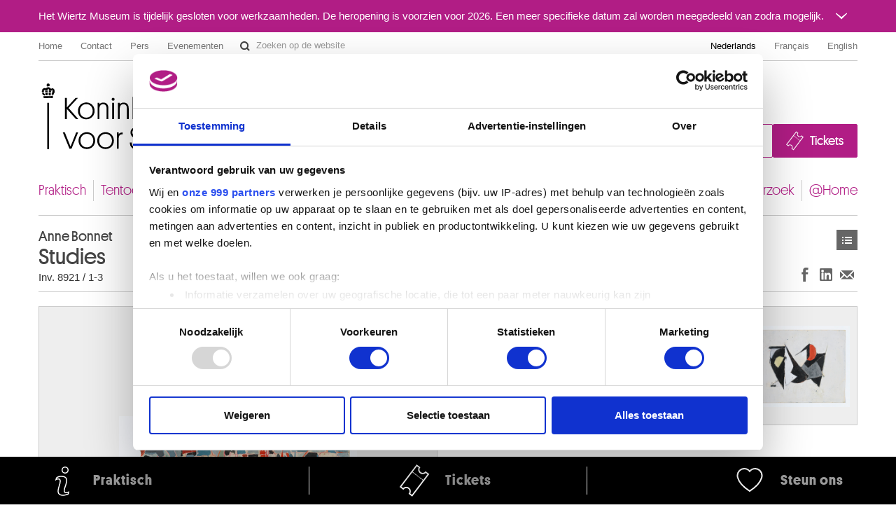

--- FILE ---
content_type: text/html; charset=UTF-8
request_url: https://fine-arts-museum.be/nl/de-collectie/anne-bonnet-studies
body_size: 52921
content:
<!DOCTYPE html>
<html lang="nl">

    <head>
    <meta charset="utf-8">
    <title>Kunstwerk « Studies » – Koninklijke Musea voor Schone Kunsten van België</title>

    <!-- Google Consent Mode -->
    <script data-cookieconsent="ignore">
      window.dataLayer = window.dataLayer || [];
      function gtag() {
        dataLayer.push(arguments)
      }
      gtag("consent", "default", {
        ad_personalization: "denied",
        ad_storage: "denied",
        ad_user_data: "denied",
        analytics_storage: "denied",
        functionality_storage: "denied",
        personalization_storage: "denied",
        security_storage: "granted",
        wait_for_update: 500
      });
      gtag("set", "ads_data_redaction", false);
      gtag("set", "url_passthrough", false);
    </script>
    <!-- End Google Consent Mode-->

    <!-- Google Tag Manager -->
    <script data-cookieconsent="ignore">(function(w,d,s,l,i){w[l]=w[l]||[];w[l].push({'gtm.start':
    new Date().getTime(),event:'gtm.js'});var f=d.getElementsByTagName(s)[0],
    j=d.createElement(s),dl=l!='dataLayer'?'&l='+l:'';j.async=true;j.src=
    'https://www.googletagmanager.com/gtm.js?id='+i+dl;f.parentNode.insertBefore(j,f);
    })(window,document,'script','dataLayer','GTM-P2RWSPPZ');</script>
    <!-- End Google Tag Manager -->

    <!-- CookieBot -->
    <script
        id="Cookiebot"
        data-culture="nl"
        src="https://consent.cookiebot.com/uc.js"
        data-cbid="48132e83-ced3-4a95-8ac0-c47fe32bebc2"
        data-blockingmode="auto"
        data-framework="TCFv2.2"
        type="text/javascript"
    ></script>
    <!-- End CookieBot -->

            <meta name="viewport" content="width=device-width, minimum-scale=1.0, maximum-scale=1.0, user-scalable=no">
    
    <link rel="apple-touch-icon" sizes="180x180" href="/apple-touch-icon.png">
    <link rel="icon" type="image/png" sizes="32x32" href="/favicon-32x32.png">
    <link rel="icon" type="image/png" sizes="16x16" href="/favicon-16x16.png">
    <link rel="manifest" href="/site.webmanifest">
    <link rel="mask-icon" href="/safari-pinned-tab.svg" color="#888888">
    <meta name="msapplication-TileColor" content="#ffffff">
    <meta name="theme-color" content="#ffffff">

	<link type="text/css" rel="stylesheet" href="https://fine-arts-museum.be/assets/css/fancybox/jquery.fancybox.css?1437662702" />
	<link type="text/css" rel="stylesheet" href="https://fine-arts-museum.be/assets/css/leaflet/leaflet.css?1613399054" />
	<link type="text/css" rel="stylesheet" href="https://fine-arts-museum.be/assets/css/bootstrap-datepicker.css?1437662702" />
	<link type="text/css" rel="stylesheet" href="https://fine-arts-museum.be/assets/css/public/bootstrap.min.css?1639644218" />
	<link type="text/css" rel="stylesheet" href="https://fine-arts-museum.be/assets/css/public/bootstrap-responsive.min.css?1639644219" />
	<link type="text/css" rel="stylesheet" href="https://fine-arts-museum.be/assets/css/public/jquery.bootstrapSlide.css?1497002211" />
	<link type="text/css" rel="stylesheet" href="https://fine-arts-museum.be/assets/css/public/font-platform.css?1497002211" />
	<link type="text/css" rel="stylesheet" href="https://fine-arts-museum.be/assets/css/public/base.css?1710407987" />
	<link type="text/css" rel="stylesheet" href="https://fine-arts-museum.be/assets/css/public/public.css?1710407990" />
	<link media="print" type="text/css" rel="stylesheet" href="https://fine-arts-museum.be/assets/css/public/print.css?1497002212" />
	<script type="text/javascript" src="https://fine-arts-museum.be/assets/js/jquery-1.9.1.min.js?1407492446"></script>
	<script type="text/javascript" src="https://fine-arts-museum.be/assets/js/jquery-migrate-1.1.1.min.js?1478515836"></script>
	<script type="text/javascript" src="https://fine-arts-museum.be/assets/js/leaflet/leaflet.js?1613399073"></script>
	<script type="text/javascript" src="https://fine-arts-museum.be/assets/js/public/translations.js?1701094760"></script>
	<script type="text/javascript" src="https://fine-arts-museum.be/assets/js/fancybox/jquery.fancybox.accessible.js?1407492450"></script>
	<script type="text/javascript" src="https://fine-arts-museum.be/assets/js/public/bootstrap.min.js?1701094759"></script>
	<script type="text/javascript" src="https://fine-arts-museum.be/assets/js/public/bootstrap-tooltips.min.js?1701094794"></script>
	<script type="text/javascript" src="https://fine-arts-museum.be/assets/js/public/jquery.bootstrapSlide.js?1701094765"></script>
	<script type="text/javascript" src="https://fine-arts-museum.be/assets/js/public/jquery.shuffle.js?1701094765"></script>
	<script type="text/javascript" src="https://fine-arts-museum.be/assets/js/galleria/galleria-1.2.9.accessible.js?1407492445"></script>
	<script type="text/javascript" src="https://fine-arts-museum.be/assets/js/public/public.js?1710408035"></script>
    <link href="/feeds/nl/events" type="application/atom+xml" rel="alternate" title="Agenda" />
    <link href="/feeds/nl/exhibitions" type="application/atom+xml" rel="alternate" title="" />
    <link href="/feeds/nl/news" type="application/atom+xml" rel="alternate" title="" />
    <link href="/feeds/nl/publications" type="application/atom+xml" rel="alternate" title="" />

</head>

    <body class="default nl body-vubisartworks">

        <!-- Google Tag Manager (noscript) -->
        <noscript><iframe src="https://www.googletagmanager.com/ns.html?id=GTM-P2RWSPPZ"
        height="0" width="0" style="display:none;visibility:hidden"></iframe></noscript>
        <!-- End Google Tag Manager (noscript) -->

        
        <div class="go-to-content-container" id="go-to-content-container">
            <a href="#content-main" id="go-to-content-link" class="go-to-content-link">Naar inhoud</a>
        </div>

        <div id="container-main" class="container-main">

                <style>
        #alert-regular { background-color: #b11d85; color: #ffffff;}
        #alert-regular a { color: #ffffff }
    </style>
    <div class="alert-regular" id="alert-regular">
        <div class="alert-regular-container container">
            <div class="alert-regular-header">
                <div class="alert-regular-title">Het Wiertz Museum is tijdelijk gesloten voor werkzaamheden. De heropening is voorzien voor 2026. Een meer specifieke datum zal worden meegedeeld van zodra mogelijk.</div>
                                <button class="alert-regular-toggle btn btn-primary" type="button" data-toggle="collapse" data-target="#alert-regular-body">
                    <img src="/assets/img/alert-toggle.svg" alt="Het bericht openen of sluiten">
                </button>
                            </div>
                        <div class="alert-regular-body collapse" id="alert-regular-body">
                <div class="alert-regular-body-content">
                    <p> </p>
<p> </p>                </div>
            </div>
                    </div>
    </div>

            <div class="container">

                <nav id="topmenu" class="topmenu">

    <ul class="menu menu-root_header nav pull-left list-main unstyled nested" id="menu-root_header">
	<li id="item_68" class=""><a class="title" href="https://www.fine-arts-museum.be/nl">Home</a></li>
	<li id="item_1" class=""><a class="title" href="https://fine-arts-museum.be/nl/contact">Contact</a></li>
	<li id="item_3" class=""><a class="title" href="https://fine-arts-museum.be/nl/pers">Pers</a></li>
	<li id="item_418" class=""><a class="title" href="https://fine-arts-museum.be/nl/uw-bezoek/in-de-Musea/verhuur-van-museumzalen">Evenementen</a></li>
</ul>

    <form action="/nl/search" method="get" class="form-inline form-website-search">
    <div class="input-append">
        <input type="text" title="Zoeken op de website" placeholder="Zoeken op de website" name="words" value="" class="span2 search-query" />
        <button type="submit" class="btn btn-search">Zoeken op de website</button>
    </div>
</form>

    <ul class="nav pull-right menu-languages clearfix" id="menu-languages">
		<li class="active"><a data-short="nl" data-long="Nederlands" lang="nl" href="/nl/de-collectie/anne-bonnet-studies">Nederlands</a></li>
		<li><a data-short="fr" data-long="Français" lang="fr" href="/fr/la-collection/anne-bonnet-etudes">Français</a></li>
		<li><a data-short="en" data-long="English" lang="en" href="/en/the-collection">English</a></li>
	</ul>

</nav>

                <div id="header-main" class="header-main">

    <h1 class="header-title"><a href="https://www.fine-arts-museum.be/nl">Koninklijke Musea voor Schone Kunsten van België</a></h1>

    <div class="header-buttons" id="header-buttons">
        <ul class="menu menu-root_ctabuttons  list-main unstyled nested" id="menu-root_ctabuttons">
	<li id="item_432" class="btn-donate-container"><a class="title" href="https://fine-arts-museum.be/nl/de-instelling/steun-ons">Join & Donate</a></li>
	<li id="item_431" class="btn-tickets-container"><a target="_blank" class="title" href="https://fineartsmuseum.recreatex.be/?language=nl">Tickets</a></li>
</ul>
            </div>

</div>

<nav class="nav-mainnav" id="navmain">
    <ul class="menu menu-root_main  list-main unstyled nav nav-pills nav-mainmenu nested" id="menu-root_main">
	<li id="item_20" class=""><a class="title" href="https://fine-arts-museum.be/nl/uw-bezoek">Praktisch</a></li>
	<li id="item_21" class=""><a class="title" href="https://fine-arts-museum.be/nl/tentoonstellingen">Tentoonstellingen & presentaties</a></li>
	<li id="item_22" class=""><a class="title" href="https://fine-arts-museum.be/nl/agenda">Agenda</a></li>
	<li id="item_23" class="active"><a class="title" href="https://fine-arts-museum.be/nl/de-collectie">Collecties</a></li>
	<li id="item_31" class=""><a class="title" href="https://fine-arts-museum.be/nl/de-musea">Musea</a></li>
	<li id="item_24" class=""><a class="title" href="https://fine-arts-museum.be/nl/de-instelling">Instelling</a></li>
	<li id="item_25" class=""><a class="title" href="https://fine-arts-museum.be/nl/educatie">Educatie</a></li>
	<li id="item_26" class=""><a class="title" href="https://fine-arts-museum.be/nl/onderzoek">Onderzoek</a></li>
	<li id="item_417" class=""><a class="title" href="https://fine-arts-museum.be/nl/museum-home">@Home</a></li>
</ul>
</nav>

                <div id="content-main" class="row" role="main">
                                         <div class="article span12">
                        <div class="header">
    <div class="row">
        <div class="span8">
            <h2>
                <span class="author">
                    Anne Bonnet                </span>
                Studies            </h2>
            <p class="inv">
                                Inv. 8921 / 1-3                    </p>
        </div>
        <div class="span4">
            <div class="nav pull-right">
                <div class="btn-toolbar">
    <div class="btn-group">
        <a class="btn btn-list" href="https://fine-arts-museum.be/nl/de-collectie?page=1">Kunstwerken</a>    
    </div>
</div>
            </div>
        </div>
        <div class="pull-right"><br />
            <div class="networks">
    <div class="btn-toolbar pull-right">
        <div class="btn-group">
            <ul class="unstyled social-share">
                <li>
                    <a class="btn btn-facebook facebook-like" title="Delen op Facebook (Nieuw venster)" href="http://www.facebook.com/sharer.php?u=https://fine-arts-museum.be/nl/de-collectie/anne-bonnet-studies" target="_blank" rel="noopener noreferrer">
                        Delen op Facebook
                    </a>
                </li>
                <li>
                    <a class="btn btn-linkedin linkedin-share" title="Delen op LinkedIn (Nieuw venster)" href="https://www.linkedin.com/sharing/share-offsite/?url=https://fine-arts-museum.be/nl/de-collectie/anne-bonnet-studies" target="_blank" rel="noopener noreferrer">
                        Delen op LinkedIn
                    </a>
                </li>
                <li>
                    <a class="btn btn-email email-share" title="Delen via e-mail (Nieuw venster)" href="mailto:?body=https://fine-arts-museum.be/nl/de-collectie/anne-bonnet-studies" target="_blank" rel="noopener noreferrer">
                        Delen via e-mail
                    </a>
                </li>
            </ul>
        </div>
    </div>
</div>
        </div>
    </div>
</div>
<div class="content">
    <div class="row">
            <div class="span6 selected">
                <div class="artwork">
                                <div class="image"><img src="/uploads/vubisartworks/images/bonnet-8921-1dig-l.jpg" alt="Anne Bonnet : Studies" /></div>
                                <div class="text">
                                                                            <p class="copyright">Koninklijke Musea voor Schone Kunsten van België, Brussel / foto : J. Geleyns - Art Photography</p>
                                                                    </div>
                </div>
            </div>
                                <div class="span6 h-slide-no-title" data-items-to-slide="3">
                <ul class="row artworks selectable">
                                            <li class="span2 active">
                            <div class="artwork">
                                <div class="image">
                                    <img src="/uploads/vubisartworks/images/bonnet-8921-1dig-l.jpg" alt="Anne Bonnet : Studies" />
                                </div>
                                <div class="text">
                                                                            <p class="copyright">Koninklijke Musea voor Schone Kunsten van België, Brussel / foto : J. Geleyns - Art Photography</p>
                                                                    </div>
                            </div>
                        </li>
                                                                    <li class="span2">
                            <div class="artwork">
                                <div class="image">
                                    <img src="/uploads/vubisartworks/images/bonnet-8921-2dig-l.jpg" alt="Anne Bonnet : Studies" />
                                </div>
                                <div class="text">
                                                                            <p class="copyright">Koninklijke Musea voor Schone Kunsten van België, Brussel / foto : J. Geleyns - Art Photography</p>
                                                                    </div>
                            </div>
                        </li>
                                                                    <li class="span2">
                            <div class="artwork">
                                <div class="image">
                                    <img src="/uploads/vubisartworks/images/bonnet-8921-3dig-l.jpg" alt="Anne Bonnet : Studies" />
                                </div>
                                <div class="text">
                                                                            <p class="copyright">Koninklijke Musea voor Schone Kunsten van België, Brussel / foto : J. Geleyns - Art Photography</p>
                                                                    </div>
                            </div>
                        </li>
                                                            </ul>
                <div class="navigation"></div>
            </div>
                <div class="span6">

            <div class="artwork-description">

                <h3>Beschrijving</h3>

                <ul class="unstyled">
                                            <li>Gouache en Oost-Indische inkt op papier</li>
                                                                                    <li>Afmetingen: 220 x 290 ; 180 x 202 ; 134 x 173 mm</li>
                                                                <li>Herkomst: Geschonken door de Heer Louis Bonnet, Brussel, 1963</li>
                                                                <li>&copy; Anne Bonnet c/o SABAM, Belgium</li>
                                    </ul>

            </div>

                    <div class="artists">
                <h3>Kunstenaar(s)</h3>
                                                <a href="/nl/de-collectie/artist/bonnet-anne">
                        Anne BONNET                                                <br />
                        <span class="muted">
                            Brussel 1908 - 1960                        </span>
                    </a>
                
                        </div>
        
        </div>
    </div>
</div>

<div class="related">
    <div class="header">
        <div class="row">
            <div class="span9">
                <h3>Werken van dezelfde kunstenaar</h3>
            </div>
            <div class="span3">
                <div class="nav pull-right">
                    <!-- <a class="btn" href="/nl/de-collectie/">**See the whole collection</a>  -->
                </div>
            </div>
        </div>
    </div>

    <div class="content">

                <div id="artworksGallery" class="artworks vubisartworks no-bullet row thumbnails galleria-viewer">
                    <h4 class="span12">
                        <a href="/nl/de-collectie/artist/bonnet-anne">
                            Anne BONNET                        </a>
                    </h4>
                    <ul class="artworks vubisartworks unstyled row thumbnails">
                        <li class="span2">
                            <a href="/nl/de-collectie/anne-bonnet-architectuurstudie?artist=bonnet-anne" class="artwork">
                                <div class="image">
                                                                            <img src="/uploads/vubisartworks/images/bonnet-8394dig-l_small@2x.jpg" alt="" data-alt="Architectuurstudie" title="Koninklijke Musea voor Schone Kunsten van België, Brussel / foto : J. Geleyns - Art Photography" />
                                                                    </div>
                                <div class="text">
                                    <p>
                                        <strong>
                                        Architectuurstudie                                        </strong><br />
                                        Anne Bonnet                                    </p>
                                </div>
                            </a>
                        </li>
                        <li class="span2">
                            <a href="/nl/de-collectie/anne-bonnet-architectuurstudie-1?artist=bonnet-anne" class="artwork">
                                <div class="image">
                                                                            <img src="/uploads/vubisartworks/images/bonnet-8396dig-l_small@2x.jpg" alt="" data-alt="Architectuurstudie" title="Koninklijke Musea voor Schone Kunsten van België, Brussel / foto : J. Geleyns - Art Photography" />
                                                                    </div>
                                <div class="text">
                                    <p>
                                        <strong>
                                        Architectuurstudie                                        </strong><br />
                                        Anne Bonnet                                    </p>
                                </div>
                            </a>
                        </li>
                        <li class="span2">
                            <a href="/nl/de-collectie/anne-bonnet-de-gouden-stad?artist=bonnet-anne" class="artwork">
                                <div class="image">
                                                                            <img src="/uploads/vubisartworks/images/bonnet-6765dig-l_small@2x.jpg" alt="" data-alt="De gouden stad" title="Koninklijke Musea voor Schone Kunsten van België, Brussel / foto : J. Geleyns - Art Photography" />
                                                                    </div>
                                <div class="text">
                                    <p>
                                        <strong>
                                        De gouden stad                                        </strong><br />
                                        Anne Bonnet                                    </p>
                                </div>
                            </a>
                        </li>
                        <li class="span2">
                            <a href="/nl/de-collectie/anne-bonnet-de-gouden-stad-40?artist=bonnet-anne" class="artwork">
                                <div class="image">
                                                                            <img src="/uploads/vubisartworks/images/bonnet-8390dig-l_small@2x.jpg" alt="" data-alt="De gouden stad" title="Koninklijke Musea voor Schone Kunsten van België, Brussel / foto : J. Geleyns - Art Photography" />
                                                                    </div>
                                <div class="text">
                                    <p>
                                        <strong>
                                        De gouden stad                                        </strong><br />
                                        Anne Bonnet                                    </p>
                                </div>
                            </a>
                        </li>
                        <li class="span2">
                            <a href="/nl/de-collectie/anne-bonnet-de-gouden-stad-41?artist=bonnet-anne" class="artwork">
                                <div class="image">
                                                                            <img src="/uploads/vubisartworks/images/bonnet-8391dig-l_small@2x.jpg" alt="" data-alt="De gouden stad" title="Koninklijke Musea voor Schone Kunsten van België, Brussel / foto : J. Geleyns - Art Photography" />
                                                                    </div>
                                <div class="text">
                                    <p>
                                        <strong>
                                        De gouden stad                                        </strong><br />
                                        Anne Bonnet                                    </p>
                                </div>
                            </a>
                        </li>
                        <li class="span2">
                            <a href="/nl/de-collectie/anne-bonnet-de-gouden-stad-42?artist=bonnet-anne" class="artwork">
                                <div class="image">
                                                                            <img src="/uploads/vubisartworks/images/bonnet-9196dig-l_small@2x.jpg" alt="" data-alt="De gouden stad" title="Koninklijke Musea voor Schone Kunsten van België, Brussel / foto : J. Geleyns - Art Photography" />
                                                                    </div>
                                <div class="text">
                                    <p>
                                        <strong>
                                        De gouden stad                                        </strong><br />
                                        Anne Bonnet                                    </p>
                                </div>
                            </a>
                        </li>
                        <li class="span2">
                            <a href="/nl/de-collectie/anne-bonnet-de-oosterse-wijding?artist=bonnet-anne" class="artwork">
                                <div class="image">
                                                                            <img src="/uploads/vubisartworks/images/bonnet-7050dig-l_small@2x.jpg" alt="" data-alt="De oosterse wijding" title="Koninklijke Musea voor Schone Kunsten van België, Brussel / foto : J. Geleyns - Art Photography" />
                                                                    </div>
                                <div class="text">
                                    <p>
                                        <strong>
                                        De oosterse wijding                                        </strong><br />
                                        Anne Bonnet                                    </p>
                                </div>
                            </a>
                        </li>
                        <li class="span2">
                            <a href="/nl/de-collectie/jonge-belgische-schilderkunst-gezamenlijk-werk?artist=bonnet-anne" class="artwork">
                                <div class="image">
                                                                            <img src="/uploads/vubisartworks/images/jongebelgischeschilderkunst-9005dig-l_small@2x.jpg" alt="" data-alt="Gezamenlijk werk" title="Koninklijke Musea voor Schone Kunsten van België, Brussel / foto : J. Geleyns - Art Photography" />
                                                                    </div>
                                <div class="text">
                                    <p>
                                        <strong>
                                        Gezamenlijk werk                                        </strong><br />
                                        Jonge Belgische Schilderkunst                                    </p>
                                </div>
                            </a>
                        </li>
                        <li class="span2">
                            <a href="/nl/de-collectie/anne-bonnet-landschap?artist=bonnet-anne" class="artwork">
                                <div class="image">
                                                                            <img src="/uploads/vubisartworks/images/bonnet-8424dig-l_small@2x.jpg" alt="" data-alt="Landschap" title="Koninklijke Musea voor Schone Kunsten van België, Brussel / foto : J. Geleyns - Art Photography" />
                                                                    </div>
                                <div class="text">
                                    <p>
                                        <strong>
                                        Landschap                                        </strong><br />
                                        Anne Bonnet                                    </p>
                                </div>
                            </a>
                        </li>
                        <li class="span2">
                            <a href="/nl/de-collectie/anne-bonnet-meisje-met-spiegel?artist=bonnet-anne" class="artwork">
                                <div class="image">
                                                                            <img src="/uploads/vubisartworks/images/bonnet-8393dig-l_small@2x.jpg" alt="" data-alt="Meisje met spiegel" title="Koninklijke Musea voor Schone Kunsten van België, Brussel / foto : J. Geleyns - Art Photography" />
                                                                    </div>
                                <div class="text">
                                    <p>
                                        <strong>
                                        Meisje met spiegel                                        </strong><br />
                                        Anne Bonnet                                    </p>
                                </div>
                            </a>
                        </li>
                        <li class="span2">
                            <a href="/nl/de-collectie/anne-bonnet-moderne-compositie?artist=bonnet-anne" class="artwork">
                                <div class="image">
                                                                            <img src="/uploads/vubisartworks/images/bonnet-8243zw-l_small@2x.jpg" alt="" data-alt="Moderne compositie" title="Koninklijke Musea voor Schone Kunsten van België, Brussel / foto : KIK, Brussel" />
                                                                    </div>
                                <div class="text">
                                    <p>
                                        <strong>
                                        Moderne compositie                                        </strong><br />
                                        Anne Bonnet                                    </p>
                                </div>
                            </a>
                        </li>
                        <li class="span2">
                            <a href="/nl/de-collectie/anne-bonnet-portret-van-de-kunstenaar?artist=bonnet-anne" class="artwork">
                                <div class="image">
                                                                            <img src="/uploads/vubisartworks/images/bonnet-7490dig-l_small@2x.jpg" alt="" data-alt="Portret van de kunstenaar" title="Koninklijke Musea voor Schone Kunsten van België, Brussel / foto : J. Geleyns - Art Photography" />
                                                                    </div>
                                <div class="text">
                                    <p>
                                        <strong>
                                        Portret van de kunstenaar                                        </strong><br />
                                        Anne Bonnet                                    </p>
                                </div>
                            </a>
                        </li>
                        <li class="span2">
                            <a href="/nl/de-collectie/anne-bonnet-reisherinneringen-uit-portugal?artist=bonnet-anne" class="artwork">
                                <div class="image">
                                                                            <img src="/uploads/vubisartworks/images/bonnet-8392dig-l_small@2x.jpg" alt="" data-alt="Reisherinneringen uit Portugal" title="Koninklijke Musea voor Schone Kunsten van België, Brussel / foto : J. Sanyove (KIK)" />
                                                                    </div>
                                <div class="text">
                                    <p>
                                        <strong>
                                        Reisherinneringen uit Portugal                                        </strong><br />
                                        Anne Bonnet                                    </p>
                                </div>
                            </a>
                        </li>
                        <li class="span2">
                            <a href="/nl/de-collectie/anne-bonnet-schetsboek?artist=bonnet-anne" class="artwork">
                                <div class="image">
                                                                            <img src="/uploads/vubisartworks/images/bonnet-8925-2dig-l_small@2x.jpg" alt="" data-alt="Schetsboek" title="Koninklijke Musea voor Schone Kunsten van België, Brussel / foto : J. Geleyns - Art Photography" />
                                                                    </div>
                                <div class="text">
                                    <p>
                                        <strong>
                                        Schetsboek                                        </strong><br />
                                        Anne Bonnet                                    </p>
                                </div>
                            </a>
                        </li>
                        <li class="span2">
                            <a href="/nl/de-collectie/anne-bonnet-schetsboek-1?artist=bonnet-anne" class="artwork">
                                <div class="image">
                                                                            <img src="/uploads/vubisartworks/images/bonnet-8926-0-l_small@2x.jpg" alt="" data-alt="Schetsboek" title="Koninklijke Musea voor Schone Kunsten van België, Brussel / foto : J. Geleyns - Art Photography" />
                                                                    </div>
                                <div class="text">
                                    <p>
                                        <strong>
                                        Schetsboek                                        </strong><br />
                                        Anne Bonnet                                    </p>
                                </div>
                            </a>
                        </li>
                        <li class="span2">
                            <a href="/nl/de-collectie/anne-bonnet-schetsen?artist=bonnet-anne" class="artwork">
                                <div class="image">
                                                                            <img src="/uploads/vubisartworks/images/bonnet-8919-1dig-l_small@2x.jpg" alt="" data-alt="Schetsen" title="Koninklijke Musea voor Schone Kunsten van België, Brussel / foto : J. Geleyns - Art Photography" />
                                                                    </div>
                                <div class="text">
                                    <p>
                                        <strong>
                                        Schetsen                                        </strong><br />
                                        Anne Bonnet                                    </p>
                                </div>
                            </a>
                        </li>
                        <li class="span2">
                            <a href="/nl/de-collectie/anne-bonnet-schetsen-1?artist=bonnet-anne" class="artwork">
                                <div class="image">
                                                                            <img src="/uploads/vubisartworks/images/bonnet-8920-1dig-l_small@2x.jpg" alt="" data-alt="Schetsen" title="Koninklijke Musea voor Schone Kunsten van België, Brussel / foto : J. Geleyns - Art Photography" />
                                                                    </div>
                                <div class="text">
                                    <p>
                                        <strong>
                                        Schetsen                                        </strong><br />
                                        Anne Bonnet                                    </p>
                                </div>
                            </a>
                        </li>
                        <li class="span2">
                            <a href="/nl/de-collectie/anne-bonnet-studie-voor-een-decoratieve-compositie?artist=bonnet-anne" class="artwork">
                                <div class="image">
                                                                            <img src="/uploads/vubisartworks/images/bonnet-8923-1dig-l_small@2x.jpg" alt="" data-alt="Studie voor een decoratieve compositie" title="Koninklijke Musea voor Schone Kunsten van België, Brussel / foto : J. Geleyns - Art Photography" />
                                                                    </div>
                                <div class="text">
                                    <p>
                                        <strong>
                                        Studie voor een decoratieve compositie                                        </strong><br />
                                        Anne Bonnet                                    </p>
                                </div>
                            </a>
                        </li>
                        <li class="span2">
                            <a href="/nl/de-collectie/anne-bonnet-studies?artist=bonnet-anne" class="artwork">
                                <div class="image">
                                                                            <img src="/uploads/vubisartworks/images/bonnet-8921-1dig-l_small@2x.jpg" alt="" data-alt="Studies" title="Koninklijke Musea voor Schone Kunsten van België, Brussel / foto : J. Geleyns - Art Photography" />
                                                                    </div>
                                <div class="text">
                                    <p>
                                        <strong>
                                        Studies                                        </strong><br />
                                        Anne Bonnet                                    </p>
                                </div>
                            </a>
                        </li>
                        <li class="span2">
                            <a href="/nl/de-collectie/anne-bonnet-studies-27?artist=bonnet-anne" class="artwork">
                                <div class="image">
                                                                            <img src="/uploads/vubisartworks/images/bonnet-8922-1dig-l_small@2x.jpg" alt="" data-alt="Studies" title="Koninklijke Musea voor Schone Kunsten van België, Brussel / foto : J. Geleyns - Art Photography" />
                                                                    </div>
                                <div class="text">
                                    <p>
                                        <strong>
                                        Studies                                        </strong><br />
                                        Anne Bonnet                                    </p>
                                </div>
                            </a>
                        </li>
                        <li class="span2">
                            <a href="/nl/de-collectie/anne-bonnet-studies-28?artist=bonnet-anne" class="artwork">
                                <div class="image">
                                                                            <img src="/uploads/vubisartworks/images/bonnet-8924-1dig-l_small@2x.jpg" alt="" data-alt="Studies" title="Koninklijke Musea voor Schone Kunsten van België, Brussel / foto : J. Geleyns - Art Photography" />
                                                                    </div>
                                <div class="text">
                                    <p>
                                        <strong>
                                        Studies                                        </strong><br />
                                        Anne Bonnet                                    </p>
                                </div>
                            </a>
                        </li>
                        <li class="span2">
                            <a href="/nl/de-collectie/anne-bonnet-witte-stad?artist=bonnet-anne" class="artwork">
                                <div class="image">
                                                                            <img src="/uploads/vubisartworks/images/bonnet-6581dig-l_small@2x.jpg" alt="" data-alt="Witte stad" title="Koninklijke Musea voor Schone Kunsten van België, Brussel / foto : J. Geleyns - Art Photography" />
                                                                    </div>
                                <div class="text">
                                    <p>
                                        <strong>
                                        Witte stad                                        </strong><br />
                                        Anne Bonnet                                    </p>
                                </div>
                            </a>
                        </li>
                        <li class="span2">
                            <a href="/nl/de-collectie/anne-bonnet-witte-stad-1?artist=bonnet-anne" class="artwork">
                                <div class="image">
                                                                            <img src="/uploads/vubisartworks/images/bonnet-8395dig-l_small@2x.jpg" alt="" data-alt="Witte stad" title="Koninklijke Musea voor Schone Kunsten van België, Brussel / foto : J. Geleyns - Art Photography" />
                                                                    </div>
                                <div class="text">
                                    <p>
                                        <strong>
                                        Witte stad                                        </strong><br />
                                        Anne Bonnet                                    </p>
                                </div>
                            </a>
                        </li>
                    </ul>
                </div>

                </div>

</div>
                    </div>
                </div>

            </div>

        </div>


        <div id="footer-main" class="footer-main">
    <div class="container">
        <div class="row">
            <div class="span4">
                <h2>Over de Musea</h2>
                <ul class="menu menu-root_footer  list-main unstyled nested" id="menu-root_footer">
	<li id="item_434" class=""><a class="title" href="https://fine-arts-museum.be/nl/uw-bezoek/faq">Veelgestelde vragen</a></li>
	<li id="item_61" class=""><a class="title" href="https://fine-arts-museum.be/nl/uw-bezoek">Praktisch</a></li>
	<li id="item_71" class=""><a target="_blank" class="title" href="http://onlineticketing.fine-arts-museum.be/tickets.aspx?&lang=NL">Tickets</a></li>
	<li id="item_43" class=""><a class="title" href="https://fine-arts-museum.be/nl/uw-bezoek/in-de-Musea">In de Musea</a><ul>
	<li id="item_46" class=""><a class="title" href="https://fine-arts-museum.be/nl/uw-bezoek/in-de-Musea/verhuur-van-museumzalen">Evenementen</a></li>
	<li id="item_44" class=""><a class="title" href="https://fine-arts-museum.be/nl/uw-bezoek/in-de-Musea/museumshop">Museum Shop</a></li>
	<li id="item_67" class=""><a class="title" href="https://fine-arts-museum.be/nl/uw-bezoek/plan-een-bezoek/bezoekersreglement">Bezoekersreglement</a></li>
</ul>
</li>
	<li id="item_416" class=""><a class="title" href="https://fine-arts-museum.be/nl/de-instelling">Instelling</a></li>
	<li id="item_37" class=""><a class="title" href="https://fine-arts-museum.be/nl/onderzoek">Onderzoek</a><ul>
	<li id="item_38" class=""><a class="title" href="https://fine-arts-museum.be/nl/onderzoek/bibliotheek">Bibliotheek</a></li>
	<li id="item_39" class=""><a class="title" href="https://fine-arts-museum.be/nl/onderzoek/publicaties">Publicaties</a></li>
	<li id="item_59" class=""><a class="title" href="https://fine-arts-museum.be/nl/onderzoek/digitaal-museum/fotodienst">Fotodienst</a></li>
	<li id="item_41" class=""><a class="title" href="https://fine-arts-museum.be/nl/onderzoek/archief">Archief</a></li>
	<li id="item_42" class=""><a class="title" href="https://fine-arts-museum.be/nl/onderzoek/archief-voor-hedendaagse-kunst-in-belgie">Archief voor Hedendaagse Kunst in België</a></li>
	<li id="item_55" class=""><a class="title" href="https://fine-arts-museum.be/nl/onderzoek/digitaal-museum">Digitaal Museum</a></li>
</ul>
</li>
	<li id="item_49" class=""><a class="title" href="https://fine-arts-museum.be/nl/educatie">Educatie</a></li>
	<li id="item_60" class=""><a class="title" href="https://fine-arts-museum.be/nl/de-instelling/steun-ons">Steun ons</a></li>
	<li id="item_51" class=""><a class="title" href="https://fine-arts-museum.be/nl/pers">Pers</a></li>
</ul>
            </div>
            <div class="span4">
                                <h2>Ligging van de Musea</h2>
                <ul class="museums-location unstyled">
                    <li class="museum-3">
                        <a class="fancybox" href="https://www.musee-magritte-museum.be/nl" data-lat="50.842401" data-lng="4.358772" data-fancybox-width="700" data-fancybox-type="ajax" data-fancybox-href="/museums?viewTpl=mapcontainer&amp;museum_id=3&amp;contentLanguage=nl">
                            <span>
                                <strong>Musée Magritte Museum</strong><br />
                                Koningsplein 2 – 1000 Brussel                            </span>
                        </a>
                    </li>
                    <li class="museum-1">
                        <a class="fancybox" href="/nl/de-musea/musee-oldmasters-museum" data-lat="50.841554" data-lng="4.358123" data-fancybox-width="700" data-fancybox-type="ajax" data-fancybox-href="/museums?viewTpl=mapcontainer&amp;museum_id=1&amp;contentLanguage=nl">
                            <span>
                                <strong>Musée Oldmasters Museum</strong><br />
                                Regentschapsstraat 3 – 1000 Brussel                            </span>
                        </a>
                    </li>
                    <li class="museum-5">
                        <a class="fancybox" href="/nl/de-musea/musee-wiertz-museum" data-lat="50.837174" data-lng="4.375879" data-fancybox-width="700" data-fancybox-type="ajax" data-fancybox-href="/museums?viewTpl=mapcontainer&amp;museum_id=5&amp;contentLanguage=nl">
                            <span>
                                <strong>Musée Wiertz Museum (Ontoegankelijk vanaf 11.10.2024)</strong><br />
                                Vautierstraat 62 – 1050 Brussel                            </span>
                        </a>
                    </li>
                    <li class="museum-6">
                        <a class="fancybox" href="/nl/de-musea/musee-meunier-museum" data-lat="50.819151" data-lng="4.367082" data-fancybox-width="700" data-fancybox-type="ajax" data-fancybox-href="/museums?viewTpl=mapcontainer&amp;museum_id=6&amp;contentLanguage=nl">
                            <span>
                                <strong>Musée Meunier Museum</strong><br />
                                Abdijstraat 59 – 1050 Brussel                            </span>
                        </a>
                    </li>
                </ul>
                                <h2>Partners</h2>
                <ul class="partners-list unstyled">
                    <li class="pull-left">
                        <a title="http://www.belspo.be" target="_blank" href="http://www.belspo.be">
                            <img src="/uploads/partners/images/logo_belspo_fond_gris_1_small@2x.jpg" width="100" height="100" alt="belspo">
                        </a>
                    </li>
                    <li class="pull-left">
                        <a title="http://www.belgium.be" target="_blank" href="http://www.belgium.be">
                            <img src="/uploads/partners/images/logo_be_fond_gris_small@2x.jpg" width="100" height="100" alt=".be">
                        </a>
                    </li>
                </ul>
            </div>
            <div class="span4">

                <h2>Zoeken</h2>
                <form action="/nl/search" method="get" class="form-inline form-website-search">
    <div class="input-append">
        <input type="text" title="Zoeken op de website" placeholder="Zoeken op de website" name="words" value="" class="span2 search-query" />
        <button type="submit" class="btn btn-search">Zoeken op de website</button>
    </div>
</form>

                                <h2>Volg ons</h2>
                <ul class="social-networks unstyled">
                                        <li><a class="facebook" href="https://www.facebook.com/fineartsbelgium" target="_blank">Facebook</a></li>
                                                                                                    <li><a class="youtube" href="http://www.youtube.com/user/FineArtsMuseumsBe?feature=watch" target="_blank">YouTube</a></li>
                                                            <li><a class="instagram" href="https://www.instagram.com/fineartsbelgium/" target="_blank">Instagram</a></li>
                                                                                <li><a class="tripadvisor" href="https://fr.tripadvisor.be/Attraction_Review-g188644-d265238-Reviews-Royal_Museums_of_Fine_Arts_of_Belgium_Musees_Royaux_des_Beaux_Arts-Brussels.html" target="_blank">TripAdvisor</a></li>
                                    </ul>
                
                <h2>Schrijf je in</h2>
                <div>
                    <div class="row">
                        <div class="span1 column-rss">
                            <ul class="unstyled">
                                <li><a href="/feeds/nl/events">RSS Agenda</a></li>
                                <li><a href="/feeds/nl/exhibitions">RSS Tentoonstellingen</a></li>
                                <li><a href="/feeds/nl/news">RSS Actualiteit</a></li>
                                <li><a href="/feeds/nl/publications">RSS Publicaties</a></li>
                            </ul>
                        </div>
                        <div class="span3 column-newsletter">
                            <a class="btn btn-newsletter" href="https://mailing.fine-arts-museum.be/x/plugin/?pName=subscribe&MIDRID=S7Y1BAAA38&pLang=fr&Z=2131204150" target="_blank" rel="noopener noreferrer">Newsletter</a>
                        </div>
                    </div>
                </div>
            </div>
        </div>
        <div class="row">
            <div class="span12">
                <p class="footer-address">
                    <strong>Administratief adres</strong><br />
                    Museumstraat 9 - 1000 Brussel | Tel.: +32 (0)2 508 32 11 | Fax: +32 (0)2 508 32 32 | <span class="email"><a href="mailto:info@fine-arts-museum.be">info@fine-arts-museum.be</a></span>
                </p>
            </div>
        </div>
    </div>
    <div class="legal-main">
        <div class="container" role="contentinfo">
            <p class="mrbab">© 2026 – Koninklijke Musea voor Schone Kunsten van België. Alle rechten voorbehouden</p>
            <!-- <p class="anysurfer"><a href="http://label.anysurfer.be" title="Deze website voldoet aan de AnySurfer checklist voor toegankelijke websites">AnySurfer, Belgisch kwaliteitslabel voor toegankelijke websites</a></p> -->
            <ul class="menu menu-root_colophon colophon list-main unstyled nested" id="menu-root_colophon">
	<li id="item_64" class=""><a class="title" href="https://fine-arts-museum.be/nl/klachten-over-onze-dienstverlening">Klachten over onze dienstverlening ?</a></li>
	<li id="item_66" class=""><a class="title" href="https://fine-arts-museum.be/nl/toegankelijkheidsverklaring">Toegankelijkheidsverklaring</a></li>
	<li id="item_65" class=""><a class="title" href="https://fine-arts-museum.be/nl/wettelijke-bepalingen">Wettelijke bepalingen</a></li>
	<li id="item_419" class=""><a class="title" href="https://fine-arts-museum.be/nl/cookieverklaring">Cookieverklaring</a></li>
</ul>
        </div>
    </div>

</div>

        <div class="quicklink-list" id="quicklinks">
    <div class="quicklink-list-container container">
        <ul class="quicklink-list-list">
                        <li class="quicklink-list-item">
                <a class="quicklink-list-item-link" href="/nl/uw-bezoek/plan-een-bezoek">
                    <img class="quicklink-list-item-image" src="/uploads/quicklinks/files/info.svg" alt="">
                    <span class="quicklink-list-item-label">Praktisch</span>
                </a>
            </li>
                        <li class="quicklink-list-item">
                <a class="quicklink-list-item-link" href="https://fineartsmuseum.recreatex.be/" target="_blank" rel="noopener noreferrer">
                    <img class="quicklink-list-item-image" src="/uploads/quicklinks/files/ticket_1.svg" alt="">
                    <span class="quicklink-list-item-label">Tickets</span>
                </a>
            </li>
                        <li class="quicklink-list-item">
                <a class="quicklink-list-item-link" href="/nl/de-instelling/steun-ons">
                    <img class="quicklink-list-item-image" src="/uploads/quicklinks/files/hearth_1.svg" alt="">
                    <span class="quicklink-list-item-label">Steun ons</span>
                </a>
            </li>
                    </ul>
    </div>
</div>


    </body>
</html>
